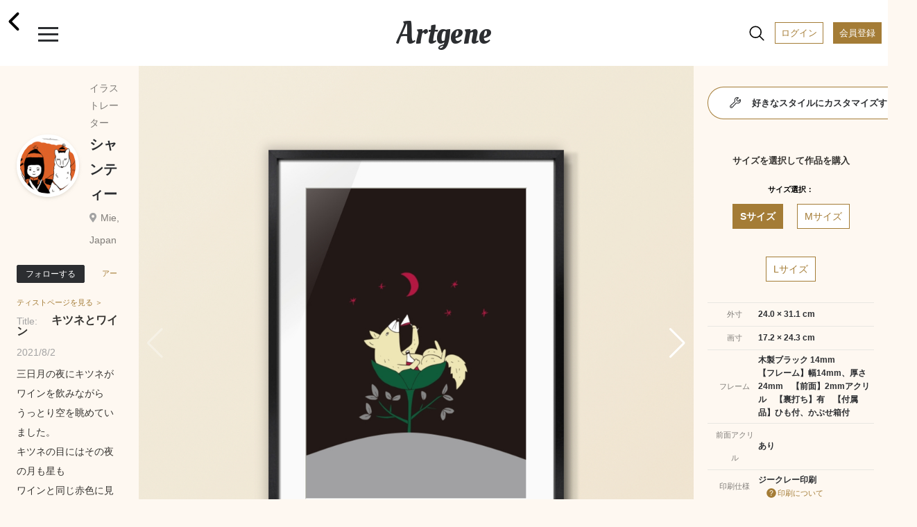

--- FILE ---
content_type: text/html; charset=UTF-8
request_url: https://www.artgene.net/detail.php?WID=13567
body_size: 58551
content:
<!DOCTYPE html>
<html lang="jn">
<head>
<!-- Global site tag (gtag.js) - Google Analytics -->
<script async src="https://www.googletagmanager.com/gtag/js?id=UA-92741651-1"></script>
<script>
    window.dataLayer = window.dataLayer || [];
    function gtag(){dataLayer.push(arguments);}
    gtag('js', new Date());

    gtag('config', 'UA-92741651-1');
    gtag('config', 'AW-353270001');
</script>
<script>
  gtag('event', 'page_view', {
    'send_to': 'AW-353270001',
    'value': 'replace with value',
    'items': [{
      'id': 'replace with value',
      'google_business_vertical': 'retail'
    }]
  });
</script>
<meta charset="UTF-8">
<meta name="viewport" content="width=device-width, initial-scale=1.0">
<meta name="robots" content="index, follow">
<!-- ▼ユニークのページタイトル -->
<title>シャンティー｜キツネとワイン</title>

<meta name="description" content="やることは画像アップだけ。手軽に額装制作から作品販売まで。">
<meta name="keywords" content="アート,額装,アートフレーム,額縁,フォトフレーム,写真額,イラスト,写真プリント,フォトプリント,アート印刷">
<meta name="format-detection" content="telephone=no">
<meta http-equiv="X-UA-Compatible" content="IE=edge"><!--IE対策-->
<!-- ▼アイコン-->
<link rel="apple-touch-icon" type="image/png" href="/images/apple-touch-icon-180x180.png">
<link rel="icon" type="image/png" href="/images/icon-192x192.png">
<!-- ▼Webフォント-->
<link href="https://fonts.googleapis.com/css2?family=Oleo+Script&display=swap" rel="stylesheet">
<link href="https://fonts.googleapis.com/icon?family=Material+Icons" rel="stylesheet">
<link href="https://stackpath.bootstrapcdn.com/font-awesome/4.7.0/css/font-awesome.min.css" rel="stylesheet">
<!-- <script type="module" src="https://unpkg.com/ionicons@5.0.0/dist/ionicons/ionicons.esm.js"></script>
<script nomodule="" src="https://unpkg.com/ionicons@5.0.0/dist/ionicons/ionicons.js"></script> -->
<script type="module" src="https://unpkg.com/ionicons@5.5.2/dist/ionicons/ionicons.esm.js"></script>
<script nomodule src="https://unpkg.com/ionicons@5.5.2/dist/ionicons/ionicons.js"></script>
<!-- ▼CSS -->
<link rel="stylesheet" href="/css/vendors/html5reset-1.6.1.css" />
<link href="/css/style.css?1703659340" rel="stylesheet" type="text/css">
<link rel="stylesheet" href="https://use.fontawesome.com/releases/v5.12.1/css/all.css">
<link rel="stylesheet" href="https://cdnjs.cloudflare.com/ajax/libs/Swiper/5.4.5/css/swiper.min.css">
<!-- ▼JS head -->
<script src="https://ajax.googleapis.com/ajax/libs/jquery/3.3.1/jquery.min.js"></script>
<script src="https://cdnjs.cloudflare.com/ajax/libs/Swiper/5.4.5/js/swiper.min.js"></script>
<script src="/js/main.js"></script>
<script src="/js/func.js?1638432664"></script>
<!-- ▼アフィエイト -->
<script src="https://r.moshimo.com/af/r/maftag.js"></script>


<meta name="twitter:card" content="summary_large_image" />
<meta name="twitter:site" content="@Artgene_jp" />
<meta property="og:type" content="website">
<meta property="og:url" content="https://www.artgene.net/detail.php?WID=13567" />
<meta property="og:title" content="Artgene｜アート額装のソーシャルマーケットプレイス" />
<meta property="og:description" content="シャンティー「キツネとワイン」三日月の夜にキツネがワインを飲みながら<BR>うっとり空を眺めていました。<BR>キツネの目にはその夜の月も星も<BR>ワインと同じ赤色に見えていました。<BR>「月の色も星の色もなんだってわたしが決めて<BR>そのようにするのさ。<BR>それは、そのように見える。<BR>それがなにか？」<BR>深い夜。">
<meta property="og:image" content="https://www.artgene.net/images/work/thumb13567.jpg" />
<meta property="og:site_name" content="Artgene｜アート額装のソーシャルマーケットプレイス">
<link rel="stylesheet" href="https://unpkg.com/swiper/js/swiper.min.js defer">
<style>
.detail__container1 .swiper-container {
	width: 100%;
}

.detail__container1 .swiper-container.slider-thumbnail {
	height: 80px;
	margin-bottom: 10px;
	margin-top: 10px;
}

.detail__container1 .swiper-container.slider-thumbnail .swiper-wrapper .swiper-slide {
	width: 80px;
	height: 100%;
	opacity: .3;
	overflow: hidden;
}

.detail__container1 .swiper-container.slider-thumbnail .swiper-wrapper .swiper-slide.swiper-slide-thumb-active {
	opacity: 1;
}

.detail__container1 .swiper-slide {
	position: relative;
	background: #353330;
}

.detail__container1 .swiper-slide:before {
	content: "";
	display: block;
	padding-top: 100%;
}

.detail__container1 .swiper-slide img {
	position: absolute;
	top: 0;
	width: 100%;
	height: 100%;
	-o-object-fit: contain;
	object-fit: contain;
	-webkit-backface-visibility: hidden;	/* スマホでの画像ギザつきを抑える */
}

.detail__container1 .swiper-slide .img-room {
	display: block;
	position: absolute;
	z-index: 1;
}

.detail__container1 .swiper-slide .img-work {
	display: block;
	position: absolute;
	z-index: 2;
}

.detail__container1 .swiper-slide .img-work.s-work {
	-webkit-filter: drop-shadow(2px 3px 3px rgba(0, 0, 0, 0.3));
    filter: drop-shadow(2px 3px 3px rgba(0, 0, 0, 0.3));
}

.detail__container1 .swiper-slide .img-work.s-work.vertical {
	height: 15.55%;
	/* width: auto; */
	top: 23%;
	/* left: -15%; */
	left: 0;
	right: 0;
	margin: auto;
}

.detail__container1 .swiper-slide .img-work.s-work.horizontal {
	width: 15.55%;
	/* height: auto; */
	top: -15%;
	/* left: 25%; */
	left: 0;
	right: 0;
	margin: auto;
}

.detail__container1 .swiper-slide .img-work.s-work.thumbnail {
	-webkit-filter: drop-shadow(1px 1px 1px rgba(0, 0, 0, 0.3));
    filter: drop-shadow(1px 1px 1px rgba(0, 0, 0, 0.3));
}

.detail__container1 .swiper-slide .img-work.m-work {
	-webkit-filter: drop-shadow(3px 4px 4px rgba(0, 0, 0, 0.3));
    filter: drop-shadow(3px 4px 4px rgba(0, 0, 0, 0.3));
}

.detail__container1 .swiper-slide .img-work.m-work.vertical {
	height: 27.2%;
	/* width: auto; */
	top: 15%;
	/* left: -15%; */
	left: 0;
	right: 0;
	margin: auto;
}

.detail__container1 .swiper-slide .img-work.m-work.horizontal {
	width: 27.2%;
	/* height: auto; */
	top: -18%;
	/* left: 20%; */
	left: 0;
	right: 0;
	margin: auto;
}

.detail__container1 .swiper-slide .img-work.m-work.thumbnail {
	-webkit-filter: drop-shadow(1px 1px 1px rgba(0, 0, 0, 0.3));
    filter: drop-shadow(1px 1px 1px rgba(0, 0, 0, 0.3));
}

.detail__container1 .swiper-slide .img-work.l-work {
	-webkit-filter: drop-shadow(3px 4px 4px rgba(0, 0, 0, 0.3));
    filter: drop-shadow(3px 4px 4px rgba(0, 0, 0, 0.3));
}

.detail__container1 .swiper-slide .img-work.l-work.vertical {
	height: 38.8%;
	/* width: auto; */
	top: 7%;
	/* left: -15%; */
	left: 0;
	right: 0;
	margin: auto;

}
.detail__container1 .swiper-slide .img-work.l-work.horizontal {
	width: 38.8%;
	/* height: auto; */
	top: -18%;
	/* left: 18%; */
	left: 0;
	right: 0;
	margin: auto;
}

.detail__container1 .swiper-slide .img-work.l-work.thumbnail {
	-webkit-filter: drop-shadow(1px 1px 1px rgba(0, 0, 0, 0.3));
    filter: drop-shadow(1px 1px 1px rgba(0, 0, 0, 0.3));
}

.detail__container1 .swiper-slide p.size-information {
	position: absolute;
	/* top: 25%; */
	/* left: 68%; */
	bottom: 3%;
	right: 3%;
	z-index: 3;
	font-size: 13px;
	line-height: 170%;
	/* color: rgba(48, 46, 46, 0.8); */
	color: white;
	font-weight: 700;
}
</style>

<script>
// var framesize = 'M';
var framesize = 'S';
function fncClick(size) {
	if (size == 'S') {
		framesize = 'S';
		document.getElementById('msize').style.display = 'none';
		document.getElementById('lsize').style.display = 'none';
		document.getElementById('ssize').style.display = 'block';
		document.getElementById('mimage').style.display = 'none';
		document.getElementById('limage').style.display = 'none';
		document.getElementById('simage').style.display = 'block';
		document.getElementById('mprice').style.display = 'none';
		document.getElementById('lprice').style.display = 'none';
		document.getElementById('sprice').style.display = 'block';
	} else if (size == 'M') {
		framesize = 'M';
		document.getElementById('ssize').style.display = 'none';
		document.getElementById('lsize').style.display = 'none';
		document.getElementById('msize').style.display = 'block';
		document.getElementById('simage').style.display = 'none';
		document.getElementById('limage').style.display = 'none';
		document.getElementById('mimage').style.display = 'block';
		document.getElementById('sprice').style.display = 'none';
		document.getElementById('lprice').style.display = 'none';
		document.getElementById('mprice').style.display = 'block';
	} else if (size == 'L') {
		framesize = 'L';
		document.getElementById('ssize').style.display = 'none';
		document.getElementById('msize').style.display = 'none';
		document.getElementById('lsize').style.display = 'block';
		document.getElementById('simage').style.display = 'none';
		document.getElementById('mimage').style.display = 'none';
		document.getElementById('limage').style.display = 'block';
		document.getElementById('sprice').style.display = 'none';
		document.getElementById('mprice').style.display = 'none';
		document.getElementById('lprice').style.display = 'block';
	}
}

function fncComment() {
	location.href='login1.php?msg=e1';
	return false;
}

function fncCart() {
	location.href='login1.php?msg=e1';
}

function fncFavorite() {
	location.href='login1.php?msg=e1';
}

function fncRetweet() {
	location.href='login1.php?msg=e1';
}

function fncFollow() {
	location.href='login1.php?msg=e1';
}

$(document).ready(function() {
	$(".heartbutton").click(function() {
		$(this).toggleClass("clicked");
	});

	$(".repeatbutton").click(function() {
		$(this).toggleClass("clicked");
	});
});
</script>
</head>
<!-- <body oncontextmenu="return false;"> -->
<body>
<!-- ヘッダー -->
<div class="header">
	<span><a href="/index.php"><h1 class="header__logo">Artgene</h1></a></span>
	<span class="header__back"><a href="javascript:;" onclick="javascript:history.back();"><ion-icon name="chevron-back-outline"></ion-icon></a></span>
	<div class="header__inner">
		<div id="nav-drawer">
			<input id="drawer-checkbox" type="checkbox">
			<label id="drawer-icon" for="drawer-checkbox"><span></span></label>
			<label id="drawer-close" for="drawer-checkbox"></label>
			<div id="drawer-content">
				<nav class="drawer-nav">
					<div class="icon-close"></div>
					<p class="drawer-nav__point-topic">今なら会員登録で1000ポイント!</p>
					<a href="/login1.php"><p class="drawer-nav__beforelogin">ログイン</P></a>
					<a href="/signup1.php"><p class="drawer-nav__signup">会員登録</P></a>
					<label id="drawer-icon-close" for="drawer-checkbox"><span class="material-icons">clear</span></label>
					<p class="drawer-nav__menu_title">View</P>
					<ul class="drawer-nav__menu view">
						<li class="drawer-nav__menu-1"><a href="/index.php"><ion-icon name="home-outline"></ion-icon>ホーム</a></li>
						<!-- <li class="drawer-nav__menu-1"><a href="/timeline.php"><ion-icon name="sparkles-outline"></ion-icon>タイムライン</a><span class="caution">NEW!</span></li> -->
						<li class="drawer-nav__menu-1"><a href="/spotlight.php"><ion-icon name="bulb-outline"></ion-icon>スポットライト</a></li>
						<li class="drawer-nav__menu-1"><a href="/feature.php"><ion-icon name="file-tray-stacked-outline"></ion-icon>特集一覧</a></li>
						<!-- <li class="drawer-nav__menu-1"><a href="/search1.php"><ion-icon name="albums-outline"></ion-icon>作品一覧</a></li>
						<li class="drawer-nav__menu-1"><a href="/search2.php"><ion-icon name="people-outline"></ion-icon>作家一覧</a></li> -->
						<li class="drawer-nav__menu-1"><a href="/notice.php"><ion-icon name="notifications-outline"></ion-icon>お知らせ</a></li>
						<li class="drawer-nav__menu-1"><a href="/favorite.php"><ion-icon name="heart-outline"></ion-icon>お気に入り作品</a></li>
						<li class="drawer-nav__menu-1"><a href="/cart1.php"><ion-icon name="cart-outline"></ion-icon>カート</a></li>
					</ul>
					<p class="drawer-nav__menu_title">Create</P>
					<ul class="drawer-nav__menu create">
						<li class="drawer-nav__menu-1"><a href="/create1.php"><ion-icon name="add-outline"></ion-icon>つくる</a></li>
					</ul>
					<div class="drawer-nav__2nd-menu_sub">
						<p><a href="/products-info.php"><ion-icon name="construct-outline"></ion-icon>製作・加工について</a></P></br>
						<p><a href="/up-image-size.php"><ion-icon name="crop-outline"></ion-icon>サイズについて</a></P></br>
						<!-- <p><a href="https://www.instagram.com/artgene_official/" target="blank"><ion-icon name="logo-instagram"></ion-icon>仕上がりを見る ></a></P> -->
						<p><a href="https://www.youtube.com/channel/UCSB9313FGUmAXeWB5aDNikw" target="blank"><ion-icon name="logo-youtube"></ion-icon>仕上がりを見る ></a></P>
					</div>
					<p class="drawer-nav__menu_title">Services & Campaign</P>
					<ul class="drawer-nav__menu services">
						<!-- <li class="drawer-nav__menu-1"><a href="/campaign.php"><ion-icon name="star-outline"></ion-icon>キャンペーン情報</a><span class="caution">今だけ！</span></li> -->
						<!-- <li class="drawer-nav__menu-1"><a href="/campaign3.php"><ion-icon name="star-outline"></ion-icon>キャンペーン情報</a></li> -->
						<li class="drawer-nav__menu-1"><a href="/app-info.php"><ion-icon name="phone-portrait-outline"></ion-icon>iOS / Android アプリ</a><span class="caution">NEW!</span></li>
						<li class="drawer-nav__menu-1"><a href="/corporate.php"><ion-icon name="business-outline"></ion-icon>法人向けサービス</a></li>
					</ul>
					<p class="drawer-nav__menu_title">How To</P>
					<ul class="drawer-nav__menu others">
						<li class="drawer-nav__menu-1"><a href="/faq.php"><ion-icon name="rocket-outline"></ion-icon>利用ガイド</a></li>
						<li class="drawer-nav__menu-1"><a href="/seller.php"><ion-icon name="flower-outline"></ion-icon>作品を出品するには</a></li>
						<li class="drawer-nav__menu-1"><a href="/guidelines.php"><ion-icon name="clipboard-outline"></ion-icon></ion-icon>出品ガイドライン</a></li>
					</ul>
					<div class="drawer-nav__sns-icon">
						<a href="https://twitter.com/Artgene_jp" target="blank"><ion-icon name="logo-twitter"></ion-icon></a>
						<a href="https://www.instagram.com/artgene_official/" target="blank"><ion-icon name="logo-instagram"></ion-icon></a>
						<a href="https://note.com/artgene_official" target="blank"><img src="/images/sns_icon/note_logo.svg" width=22 height=22></a>
						<a href="https://facebook.com/Artgene-109357760948776/" target="blank"><ion-icon name="logo-facebook"></ion-icon></a>
						<!-- <a href="https://www.pinterest.jp/artgene_official/" target="blank"><ion-icon name="logo-pinterest"></ion-icon></a> -->
					</div>
					<p><a href="https://www.youtube.com/channel/UCSB9313FGUmAXeWB5aDNikw" target="blank"><img src="/images/sns_icon/youtube_w200.svg" width=100></a></P>
					<div class="drawer-nav__2nd-menu">
						<p><a href="/news.php">ニュース</a></p>
						<p><a href="/contact1x.php">お問い合わせ</a></P>
						<p><a href="/terms.php">利用規約</a></P>
						<p><a href="/privacy.php">プライバシーポリシー</a></P>
						<p><a href="/tokutei.php">特定商取引法に基づく表示</a></P>
						<p><a href="/logout.php">ログアウト</a></P>
					</div>
					<label id="drawer-icon-close" for="drawer-checkbox"><span class="material-icons">clear</span></label>
				</nav>    
			</div>
		</div>

		<div id="nav-drawer2">
			<input id="drawer-checkbox2" type="checkbox">
			<a><label id="drawer-icon2" for="drawer-checkbox2"><ion-icon name="search-outline" class="material-icons lg"></ion-icon><span class="tooltip">検索</span></label></a>
			<label id="drawer-close2" for="drawer-checkbox2"></label>
			<a href="/login1.php"><span class="header__login">ログイン</span></a>
			<a href="/signup1.php"><span class="header__registration">会員登録</span></a>
			<div id="drawer-content2">
				<nav class="drawer-nav2">
					<a href="/search1.php"><p class="drawer-nav2__allworks">作品一覧</P></a>
					<a href="/search2.php"><p class="drawer-nav2__allartists">作家一覧</P></a>
					<label id="drawer-icon-close2" for="drawer-checkbox2"><span class="material-icons white">clear</span></label>
					<div class="drawer-nav2__select-container">
						<ul>
							<li>
								<input type="radio" id="work-search" name="searchtype" value="1" checked="checked">
								<label for="work-search">作品を探す</label>
								<div class="check"></div>
							</li>
							<li>
								<input type="radio" id="artist-search" name="searchtype" value="2">
								<label for="artist-search">作家を探す</label>
								<div class="check"><div class="inside"></div></div>
							</li>
						</ul>
					</div>
					<p class="drawer-nav2__menu">キーワード</P>
					<form method="post" name="sidesearchform" action="" class="search_container2" onsubmit="return fncSideSearch(0)">
							<input type="text" id="keyword" name="keyword" value="" placeholder="キーワード検索" />
							<input type="submit" value="&#xf002;" class="fas" />
							<input type="button" value="&#xf00d;" class="fas" onclick="fncClear()"/>
					</form>
					<p class="drawer-nav2__menu">カテゴリー</P>
					<ul class="drawer-nav2__category">
						<li><a href="javascript:;" onclick="fncSideSearch(11)"><p class="drawer-nav2__genre">現代アート</p></a></li>
						<li><a href="javascript:;" onclick="fncSideSearch(1)"><p class="drawer-nav2__genre">写真</p></a></li>
						<li><a href="javascript:;" onclick="fncSideSearch(2)"><p class="drawer-nav2__genre">イラスト</p></a></li>
						<li><a href="javascript:;" onclick="fncSideSearch(3)"><p class="drawer-nav2__genre">油絵</p></a></li>
						<li><a href="javascript:;" onclick="fncSideSearch(4)"><p class="drawer-nav2__genre">日本画</p></a></li>
						<li><a href="javascript:;" onclick="fncSideSearch(6)"><p class="drawer-nav2__genre">水彩画</p></a></li>
						<li><a href="javascript:;" onclick="fncSideSearch(12)"><p class="drawer-nav2__genre">版画</p></a></li>
						<li><a href="javascript:;" onclick="fncSideSearch(13)"><p class="drawer-nav2__genre">アクリル画</p></a></li>
						<li><a href="javascript:;" onclick="fncSideSearch(14)"><p class="drawer-nav2__genre">素描</p></a></li>
						<li><a href="javascript:;" onclick="fncSideSearch(15)"><p class="drawer-nav2__genre">墨絵</p></a></li>
						<li><a href="javascript:;" onclick="fncSideSearch(17)"><p class="drawer-nav2__genre">ペン画</p></a></li>
						<li><a href="javascript:;" onclick="fncSideSearch(18)"><p class="drawer-nav2__genre">クレヨン画</p></a></li>
						<li><a href="javascript:;" onclick="fncSideSearch(19)"><p class="drawer-nav2__genre">スプレーアート</p></a></li>
						<li><a href="javascript:;" onclick="fncSideSearch(20)"><p class="drawer-nav2__genre">切り絵</p></a></li>
						<li><a href="javascript:;" onclick="fncSideSearch(21)"><p class="drawer-nav2__genre">貼り絵</p></a></li>
						<li><a href="javascript:;" onclick="fncSideSearch(22)"><p class="drawer-nav2__genre">コラージュ</p></a></li>
						<li><a href="javascript:;" onclick="fncSideSearch(24)"><p class="drawer-nav2__genre">ピクセルアート</p></a></li>
						<li><a href="javascript:;" onclick="fncSideSearch(25)"><p class="drawer-nav2__genre">点描画</p></a></li>
						<li><a href="javascript:;" onclick="fncSideSearch(26)"><p class="drawer-nav2__genre">えんぴつ画</p></a></li>
						<li><a href="javascript:;" onclick="fncSideSearch(27)"><p class="drawer-nav2__genre">パステル画</p></a></li>
						<li><a href="javascript:;" onclick="fncSideSearch(28)"><p class="drawer-nav2__genre">グラフィティ</p></a></li>
						<li><a href="javascript:;" onclick="fncSideSearch(29)"><p class="drawer-nav2__genre">グラフィックデザイン</p></a></li>
						<li><a href="javascript:;" onclick="fncSideSearch(8)"><p class="drawer-nav2__genre">3D CG</p></a></li>
						<li><a href="javascript:;" onclick="fncSideSearch(23)"><p class="drawer-nav2__genre">ミクストメディア</p></a></li>
						<li><a href="javascript:;" onclick="fncSideSearch(30)"><p class="drawer-nav2__genre">書道</p></a></li>
						<li><a href="javascript:;" onclick="fncSideSearch(31)"><p class="drawer-nav2__genre">カリグラフィ</p></a></li>
						<li><a href="javascript:;" onclick="fncSideSearch(32)"><p class="drawer-nav2__genre">タイポグラフィ</p></a></li>
						<li><a href="javascript:;" onclick="fncSideSearch(33)"><p class="drawer-nav2__genre">その他</p></a></li>
					</ul>
					<label id="drawer-icon-close2" for="drawer-checkbox2"><span class="material-icons white">clear</span></label>
				</nav>
			</div>
		</div>

	</div>
</div>
<div class="top-space"></div>
<section class="detail">


<div class="detail__pcwrapper">
<div class="detail__pcwrapper_content1">


	<div class="detail__container1">
			<div class="swiper-container slider">
				<div class="swiper-wrapper">
					<div class="swiper-slide">
						<img src="images/work/thumb13567.jpg">
					</div>
					<div class="swiper-slide">
						<img src="images/work/original13567.jpg" style="pointer-events: none;">
					</div>
					<!--インテリア合成メイン　ここから-->
					<div class="swiper-slide">
						<img src="images/size/ssize13567.png" class="img-work s-work vertical">
						<img src="images/room2.jpg" class="img-room">
						<p class="size-information">サイズ：S</br>24.0 × 31.1 cm</p>
					</div>
					<div class="swiper-slide">
						<img src="images/size/msize13567.png" class="img-work m-work vertical">
						<img src="images/room2.jpg" class="img-room">
						<p class="size-information">サイズ：M</br>41.5 × 54.4 cm</p>
					</div>
					<div class="swiper-slide">
						<img src="images/size/lsize13567.png" class="img-work l-work vertical">
						<img src="images/room2.jpg" class="img-room">
						<p class="size-information">サイズ：L</br>58.9 × 77.6 cm</p>
					</div>

<div class="swiper-slide">
						<img src="images/size/ssize13567.png" class="img-work s-work vertical">
						<img src="images/room4.jpg" class="img-room">
						<p class="size-information">サイズ：S</br>24.0 × 31.1 cm</p>
					</div>
					<div class="swiper-slide">
						<img src="images/size/msize13567.png" class="img-work m-work vertical">
						<img src="images/room4.jpg" class="img-room">
						<p class="size-information">サイズ：M</br>41.5 × 54.4 cm</p>
					</div>
					<div class="swiper-slide">
						<img src="images/size/lsize13567.png" class="img-work l-work vertical">
						<img src="images/room4.jpg" class="img-room">
						<p class="size-information">サイズ：L</br>58.9 × 77.6 cm</p>
					</div>

<div class="swiper-slide">
						<img src="images/size/ssize13567.png" class="img-work s-work vertical">
						<img src="images/bed1.jpg" class="img-room">
						<p class="size-information">サイズ：S</br>24.0 × 31.1 cm</p>
					</div>
					<div class="swiper-slide">
						<img src="images/size/msize13567.png" class="img-work m-work vertical">
						<img src="images/bed1.jpg" class="img-room">
						<p class="size-information">サイズ：M</br>41.5 × 54.4 cm</p>
					</div>
					<div class="swiper-slide">
						<img src="images/size/lsize13567.png" class="img-work l-work vertical">
						<img src="images/bed1.jpg" class="img-room">
						<p class="size-information">サイズ：L</br>58.9 × 77.6 cm</p>
					</div>

					<!--インテリア合成メイン　ここまで-->
				</div>
				<div class="swiper-button-prev swiper-button-white"></div>
				<div class="swiper-button-next swiper-button-white"></div>
			</div>
			<div class="swiper-container slider-thumbnail">
				<div class="swiper-wrapper">
					<div class="swiper-slide">
						<img src="images/work/thumb13567.jpg">
					</div>
					<div class="swiper-slide">
						<img src="images/work/original13567.jpg">
					</div>
					<!--インテリア合成サムネイル　ここから-->
					<div class="swiper-slide">
						<img src="images/size/ssize13567.png" class="img-work s-work vertical thumbnail">
						<img src="images/room2.jpg" class="img-room">
					</div>
					<div class="swiper-slide">
						<img src="images/size/msize13567.png" class="img-work m-work vertical thumbnail">
						<img src="images/room2.jpg" class="img-room">
					</div>
					<div class="swiper-slide">
						<img src="images/size/lsize13567.png" class="img-work l-work vertical thumbnail">
						<img src="images/room2.jpg" class="img-room">
					</div>

<div class="swiper-slide">
						<img src="images/size/ssize13567.png" class="img-work s-work vertical thumbnail">
						<img src="images/room4.jpg" class="img-room">
					</div>
					<div class="swiper-slide">
						<img src="images/size/msize13567.png" class="img-work m-work vertical thumbnail">
						<img src="images/room4.jpg" class="img-room">
					</div>
					<div class="swiper-slide">
						<img src="images/size/lsize13567.png" class="img-work l-work vertical thumbnail">
						<img src="images/room4.jpg" class="img-room">
					</div>

<div class="swiper-slide">
						<img src="images/size/ssize13567.png" class="img-work s-work vertical thumbnail">
						<img src="images/bed1.jpg" class="img-room">
					</div>
					<div class="swiper-slide">
						<img src="images/size/msize13567.png" class="img-work m-work vertical thumbnail">
						<img src="images/bed1.jpg" class="img-room">
					</div>
					<div class="swiper-slide">
						<img src="images/size/lsize13567.png" class="img-work l-work vertical thumbnail">
						<img src="images/bed1.jpg" class="img-room">
					</div>
					<!--インテリア合成サムネイル　ここまで-->
				</div>
			</div>
		<a href="javascript:;" onclick="fncFavorite()"><span class="heartbutton"><ion-icon name="heart"></ion-icon></span></a><span class="heartbutton__count" id="fcount">7</span>
		<a href="javascript:;" onclick="fncRetweet()"><span class="repeatbutton"><ion-icon name="repeat-outline"></ion-icon></span></a><span class="repeatbutton__count" id="rcount">2</span>
		<a class="modal-syncer button-link" data-target="modal-content-00"><span class="share"><ion-icon name="share-outline"></ion-icon></span></a>
		<a class="modal-syncer button-link" data-target="modal-content-01"><span class="flag"><ion-icon name="flag-outline"></ion-icon></span></a>
		<!-- モーダル　00　シェアボタン [開始] -->
		<div id="modal-content-00" class="modal-content">
			<h3>このページをシェア</h3>
			<div class="flex">
				<a href="https://line.me/R/msg/text/?%E3%82%AD%E3%83%84%E3%83%8D%E3%81%A8%E3%83%AF%E3%82%A4%E3%83%B3 https%3A%2F%2Fwww.artgene.net%2Fdetail.php%3FWID%3D13567" target="_blank"><img src="/images/sns_icon/LINE_APP.png"></a>
				<a href="https://twitter.com/intent/tweet?url=https%3A%2F%2Fwww.artgene.net%2Fdetail.php%3FWID%3D13567&text=%E3%82%AD%E3%83%84%E3%83%8D%E3%81%A8%E3%83%AF%E3%82%A4%E3%83%B3" target="_blank"><img src="/images/sns_icon/Twitter_Social_Icon_Circle_Color.png"></a>
				<!--<a href="https://www.instagram.com/" target="_blank"><img src="/images/sns_icon/IG_Glyph_Fill.png"></a>-->
				<a href="https://www.facebook.com/sharer/sharer.php?u=https%3A%2F%2Fwww.artgene.net%2Fdetail.php%3FWID%3D13567" target="_blank"><img src="/images/sns_icon/f_logo_RGB-Hex-Blue_512.png"></a>
				<a data-pin-do="buttonBookmark" data-pin-tall="true" data-pin-round="true" href="https://www.pinterest.com/pin/create/button/"><img src = "https://assets.pinterest.com/images/pidgets/pinit_fg_en_round_red_32.png" /></a>
			</div>
			<p><a href="#" id="modal-close" class="button-link">閉じる</a></p>
		</div>
		<!-- モーダル　00 [終了] -->

			<!-- モーダル　01 不適切作品　[開始] -->
			<div id="modal-content-01" class="modal-content">
				<h3>不適切な作品として報告しますか？</h3>
				<p>不適切として報告された作品は、Artgeneのスタッフがガイドラインに違反していないかどうかを判断します。深刻な違反の場合や違反が繰り返された場合は、アカウントが停止されることがあります。</p>
				<div>
					<a href="/contact1x.php?type=9" id="modal-close" class="button-link send">報告する</a></p>
					<a href="#" id="modal-close" class="button-link">閉じる</a></p>
				</div>
			</div>
			<!-- モーダル　01 [終了] -->
	</div>
</div>
<div class="detail__pcwrapper_content2">
	<div class="detail__container2">
		<div class="flex-row">
				<a href="mypage.php?MID=4978"><div class="usericon owner" style="background-image: url(images/member/myimagep4978_154322.jpg)"></div></a>
				<div class="flex-column">
				<p class="usertitle">イラストレーター</p>
				<p class="username"><a href="mypage.php?MID=4978">シャンティー</a></p>
				<p class="userplace">Mie, Japan</p>
			</div>
		</div>
			<a href="javascript:;" onclick="fncFollow()"><button class="btn-flat-filled" data-text-default="フォローする" data-text-clicked="フォロー中">フォローする</button></a><a href="mypage.php?MID=4978"><span class="artistpage">アーティストページを見る ＞</span></a>
			<p class="worktitle"><span>Title:</span>キツネとワイン</p>
		<p class="update">2021/8/2</p>
		<p class="workdescription">三日月の夜にキツネがワインを飲みながら<BR>うっとり空を眺めていました。<BR>キツネの目にはその夜の月も星も<BR>ワインと同じ赤色に見えていました。<BR>「月の色も星の色もなんだってわたしが決めて<BR>そのようにするのさ。<BR>それは、そのように見える。<BR>それがなにか？」<BR>深い夜。</p>
		<div class="hashtag">
<a href="search.php?keyword=キャラクター"><span>#キャラクター</span></a>
<a href="search.php?keyword=漫画"><span>#漫画</span></a>
<a href="search.php?keyword=ポスター"><span>#ポスター</span></a>
<a href="search.php?keyword=絵本・挿絵"><span>#絵本・挿絵</span></a>
<a href="search.php?keyword=動物"><span>#動物</span></a>
<a href="search.php?keyword=ポップ"><span>#ポップ</span></a>
<a href="search.php?keyword=ファンタジー"><span>#ファンタジー</span></a>
<a href="search.php?keyword=楽しい"><span>#楽しい</span></a>
<a href="search.php?keyword=可愛い"><span>#可愛い</span></a>
<a href="search.php?keyword=@玄関"><span>#@玄関</span></a>
<a href="search.php?keyword=@ダイニング"><span>#@ダイニング</span></a>
<a href="search.php?keyword=@リビング"><span>#@リビング</span></a>
<a href="search.php?keyword=@トイレ"><span>#@トイレ</span></a>
<a href="search.php?keyword=@バスルーム"><span>#@バスルーム</span></a>
<a href="search.php?keyword=@こども部屋"><span>#@こども部屋</span></a>
<a href="search.php?keyword=@寝室"><span>#@寝室</span></a>
<a href="search.php?keyword=@洋室"><span>#@洋室</span></a>
<a href="search.php?keyword=@廊下"><span>#@廊下</span></a>
<a href="search.php?keyword=@階段"><span>#@階段</span></a>
<a href="search.php?keyword=@客間"><span>#@客間</span></a>
<a href="search.php?keyword=@オフィス"><span>#@オフィス</span></a>
<a href="search.php?keyword=@別荘"><span>#@別荘</span></a>
<a href="search.php?keyword=@カフェ"><span>#@カフェ</span></a>
<a href="search.php?keyword=@パン屋"><span>#@パン屋</span></a>
<a href="search.php?keyword=@スイーツ"><span>#@スイーツ</span></a>
		</div>

	</div>

</div>
<div class="detail__pcwrapper_content3">

				<a href="customize1.php?WID=13567"><div class="btn-flat-gradient"><div class="btn-flat-gradient_inner"><span><ion-icon name="build-outline"></ion-icon>好きなスタイルにカスタマイズする</span></div></div></a>
		<div class="detail__container3">
		<p class="section-title">サイズを選択して作品を購入</p>
		<p class="item-name">サイズ選択：</p>
		<div class="tab-wrap">
			<input id="work-size-S" type="radio" name="work-size" class="work-size-button" onclick="fncClick('S');" checked="checked" /><label class="size-label work-size-select" for="work-size-S">Sサイズ</label>
			<input id="work-size-M" type="radio" name="work-size" class="work-size-button" onclick="fncClick('M');" /><label class="size-label work-size-select" for="work-size-M">Mサイズ</label>
			<input id="work-size-L" type="radio" name="work-size" class="work-size-button" onclick="fncClick('L');" /><label class="size-label work-size-select" for="work-size-L">Lサイズ</label>
			<table>
				<tr>
				<th>外寸</th>
				<td><span id="ssize">24.0 × 31.1 cm</span><span id="msize" style="display:none">41.5 × 54.4 cm</span><span id="lsize" style="display:none">58.9 × 77.6 cm</span></td>
				</tr>
				<tr>
				<th>画寸</th>
				<td><span id="simage">17.2 × 24.3 cm</span><span id="mimage" style="display:none">30.9 × 43.6 cm</span><span id="limage" style="display:none">44.5 × 62.8 cm</span></td>
				</tr>
				<tr>
				<th>フレーム</th>
				<td>木製ブラック 14mm<br />【フレーム】幅14mm、厚さ24mm　【前面】2mmアクリル　【裏打ち】有　【付属品】ひも付、かぶせ箱付</td>
				</tr>
				<tr>
				<th>前面アクリル</th>
				<td>あり</td>
				</tr>
				</tr>
				<th>印刷仕様</th>
				<td>ジークレー印刷<span class="question"><a href="/faq.php#faq-create-giclee"><ion-icon name="help-circle" style="font-size:18px; margin-left: 5px; vertical-align: -26%;" ></ion-icon>印刷について<a></span></td>
				</tr>
				<tr>
				<th>出力用紙</th>
				<td>プレミアムマット紙<span class="question"><a href="/faq.php#faq-create-papper"><ion-icon name="help-circle" style="font-size:18px; margin-left: 5px; vertical-align: -26%;" ></ion-icon>用紙について<a></span></td>
				</tr>
				<tr>
				<th>マット</th>
				<td>白　2mm</td>
				</tr>
				<tr>
				<tr>
				<th>エディション</th>
				<td>オープンエディション<span class="question"><a href="/faq.php#faq-shopping-edition"><ion-icon name="help-circle" style="font-size:18px; margin-left: 5px; vertical-align: -26%;" ></ion-icon>エディションとは？<a></span></td>
				</tr>
				<tr>
				<th>金額（税込）</th>
				<!-- <td class="strongly1"><p id="sprice" style="display:none">¥15,026</p><p id="mprice">¥22,549</p><p id="lprice" style="display:none">¥32,955</p></td> -->
				<td class="strongly1"><p id="sprice">¥15,026</p><p id="mprice" style="display:none">¥22,549</p><p id="lprice" style="display:none">¥32,955</p></td>
				</tr>
			</table>
		</div>
		<div class="detail__container3_note">

		<p class="your-point"><a href="/login1.php"><span class="title">あなたの保有ポイント：ログインすると表示されます</span></a></p>

		<p><span class="material-icons sm ">event_available</span>お届け予定日：2月4日～2月9日</p>
		<p><span class="material-icons sm ">local_shipping</span>合計金額2万円（税込）以上で送料無料</p>
		</div>
		<div class="detail__container3_button">
		<input type="button" onclick="fncCart()" id="submit" class="btn-flat-large" value="カートに入れる" />

<!-- カスタマイズ移動 -->

		</div>
	</div>

<!-- detail__pcwrapper_content3 -->
</div>
<!-- detail__pcwrapper -->
</div>


		<!-- コメントここから -->

		<div class="detail__container4">
		<div class="flex-row">
			<a href="mypage.php?MID=4978"><div class="usericon login-user" style="background-image: url(images/icon/user-icon.png)"></div></a>
			<div class="flex-column">
				<form name="commentform" method="post" action="comment.php" onsubmit="return fncComment()">
				<!-- <textarea id="comment" name="comment" rows="5" cols="200" placeholder="good：）"></textarea><br> -->
				<textarea id="comment" name="comment" rows="5" cols="200" placeholder="*作品へのコメントを書く"></textarea><br>
				<input type="submit" value="送信">
				<input type="reset" value="リセット">
				</form>
			</div>
		</div>
		<div class="comment-others-wrapper">

			<!-- モーダル　02 不適切コメント [開始] -->
			<div id="modal-content-02" class="modal-content">
				<h3>不適切なコメント、またはスパムとして報告しますか？</h5>
				<p>不適切なコメント、またはスパムとして報告されたコメントArtgeneスタッフが削除する場合がございます。</p>
				<a id="modal-close" class="button-link send">報告する</a></p>
				<a id="modal-close" class="button-link">閉じる</a></p>
			</div>
			<!-- モーダル　02 [終了] -->
			<div id="newblock" style="display:none;">
				<div class="comment-others">
					<div class="flex-row">
						<a href="mypage.php?MID=4978"><div class="usericon author" style="background-image: url(images/icon/user-icon.png)"></div></a>
						<div class="flex-column">
							<p class="username author"><a href="javascript:;"></a><span class="comment-time">1時間以内</span><a class="modal-syncer button-link" data-target="modal-content-02"><ion-icon name="flag-outline"></ion-icon></a></p>
							<p class="usercomment"><span id="newcomment"></span></p>
						</div>
					</div>
				</div>
			</div>
		</div>
	</div>

	<!-- コメントここまで -->

	<div class="detail__container5">
		<p>出品者の他の作品</p>
		<div class="detail__container5_wrapper">
<a href="detail.php?WID=13578"><div class="detail__container5_image lozad" data-background-image="/images/work/thumb13578.jpg" style="background-image: url();"></div></a>
<a href="detail.php?WID=13580"><div class="detail__container5_image lozad" data-background-image="/images/work/thumb13580.jpg" style="background-image: url();"></div></a>
<a href="detail.php?WID=15270"><div class="detail__container5_image lozad" data-background-image="/images/work/thumb15270.jpg" style="background-image: url();"></div></a>
<a href="detail.php?WID=15268"><div class="detail__container5_image lozad" data-background-image="/images/work/thumb15268.jpg" style="background-image: url();"></div></a>
<a href="detail.php?WID=13563"><div class="detail__container5_image lozad" data-background-image="/images/work/thumb13563.jpg" style="background-image: url();"></div></a>
<a href="detail.php?WID=13577"><div class="detail__container5_image lozad" data-background-image="/images/work/thumb13577.jpg" style="background-image: url();"></div></a>
<a href="detail.php?WID=13576"><div class="detail__container5_image lozad" data-background-image="/images/work/thumb13576.jpg" style="background-image: url();"></div></a>
<a href="detail.php?WID=13575"><div class="detail__container5_image lozad" data-background-image="/images/work/thumb13575.jpg" style="background-image: url();"></div></a>
<a href="detail.php?WID=13573"><div class="detail__container5_image lozad" data-background-image="/images/work/thumb13573.jpg" style="background-image: url();"></div></a>
<a href="detail.php?WID=13572"><div class="detail__container5_image lozad" data-background-image="/images/work/thumb13572.jpg" style="background-image: url();"></div></a>
<a href="detail.php?WID=13571"><div class="detail__container5_image lozad" data-background-image="/images/work/thumb13571.jpg" style="background-image: url();"></div></a>
<a href="detail.php?WID=13570"><div class="detail__container5_image lozad" data-background-image="/images/work/thumb13570.jpg" style="background-image: url();"></div></a>
<a href="detail.php?WID=13569"><div class="detail__container5_image lozad" data-background-image="/images/work/thumb13569.jpg" style="background-image: url();"></div></a>
<a href="detail.php?WID=13568"><div class="detail__container5_image lozad" data-background-image="/images/work/thumb13568.jpg" style="background-image: url();"></div></a>
<a href="detail.php?WID=13566"><div class="detail__container5_image lozad" data-background-image="/images/work/thumb13566.jpg" style="background-image: url();"></div></a>
<a href="detail.php?WID=13565"><div class="detail__container5_image lozad" data-background-image="/images/work/thumb13565.jpg" style="background-image: url();"></div></a>
<a href="detail.php?WID=13564"><div class="detail__container5_image lozad" data-background-image="/images/work/thumb13564.jpg" style="background-image: url();"></div></a>
<a href="detail.php?WID=13561"><div class="detail__container5_image lozad" data-background-image="/images/work/thumb13561.jpg" style="background-image: url();"></div></a>
<a href="detail.php?WID=13560"><div class="detail__container5_image lozad" data-background-image="/images/work/thumb13560.jpg" style="background-image: url();"></div></a>
<a href="detail.php?WID=13559"><div class="detail__container5_image lozad" data-background-image="/images/work/thumb13559.jpg" style="background-image: url();"></div></a>
<a href="detail.php?WID=13557"><div class="detail__container5_image lozad" data-background-image="/images/work/thumb13557.jpg" style="background-image: url();"></div></a>
<a href="detail.php?WID=13556"><div class="detail__container5_image lozad" data-background-image="/images/work/thumb13556.jpg" style="background-image: url();"></div></a>
<a href="detail.php?WID=13555"><div class="detail__container5_image lozad" data-background-image="/images/work/thumb13555.jpg" style="background-image: url();"></div></a>
<a href="detail.php?WID=13554"><div class="detail__container5_image lozad" data-background-image="/images/work/thumb13554.jpg" style="background-image: url();"></div></a>
<a href="detail.php?WID=13553"><div class="detail__container5_image lozad" data-background-image="/images/work/thumb13553.jpg" style="background-image: url();"></div></a>
<a href="detail.php?WID=13552"><div class="detail__container5_image lozad" data-background-image="/images/work/thumb13552.jpg" style="background-image: url();"></div></a>
<a href="detail.php?WID=13551"><div class="detail__container5_image lozad" data-background-image="/images/work/thumb13551.jpg" style="background-image: url();"></div></a>
<a href="detail.php?WID=13550"><div class="detail__container5_image lozad" data-background-image="/images/work/thumb13550.jpg" style="background-image: url();"></div></a>
<a href="detail.php?WID=13549"><div class="detail__container5_image lozad" data-background-image="/images/work/thumb13549.jpg" style="background-image: url();"></div></a>
<a href="detail.php?WID=13548"><div class="detail__container5_image lozad" data-background-image="/images/work/thumb13548.jpg" style="background-image: url();"></div></a>
<a href="detail.php?WID=13547"><div class="detail__container5_image lozad" data-background-image="/images/work/thumb13547.jpg" style="background-image: url();"></div></a>
<a href="detail.php?WID=13545"><div class="detail__container5_image lozad" data-background-image="/images/work/thumb13545.jpg" style="background-image: url();"></div></a>
<a href="detail.php?WID=13544"><div class="detail__container5_image lozad" data-background-image="/images/work/thumb13544.jpg" style="background-image: url();"></div></a>
<a href="detail.php?WID=13542"><div class="detail__container5_image lozad" data-background-image="/images/work/thumb13542.jpg" style="background-image: url();"></div></a>
<a href="detail.php?WID=13541"><div class="detail__container5_image lozad" data-background-image="/images/work/thumb13541.jpg" style="background-image: url();"></div></a>
<a href="detail.php?WID=13540"><div class="detail__container5_image lozad" data-background-image="/images/work/thumb13540.jpg" style="background-image: url();"></div></a>
<a href="detail.php?WID=13538"><div class="detail__container5_image lozad" data-background-image="/images/work/thumb13538.jpg" style="background-image: url();"></div></a>
<a href="detail.php?WID=13536"><div class="detail__container5_image lozad" data-background-image="/images/work/thumb13536.jpg" style="background-image: url();"></div></a>
<a href="detail.php?WID=13534"><div class="detail__container5_image lozad" data-background-image="/images/work/thumb13534.jpg" style="background-image: url();"></div></a>
<a href="detail.php?WID=13533"><div class="detail__container5_image lozad" data-background-image="/images/work/thumb13533.jpg" style="background-image: url();"></div></a>
		</div>
	</div>
	<div class="detail__container5">
		<p>関連作品</p>
		<div class="detail__container5_wrapper">
<a href="detail.php?WID=66039"><div class="detail__container5_image lozad" data-background-image="/images/work/thumb66039.jpg" style="background-image: url();"></div></a>
<a href="detail.php?WID=66038"><div class="detail__container5_image lozad" data-background-image="/images/work/thumb66038.jpg" style="background-image: url();"></div></a>
<a href="detail.php?WID=66037"><div class="detail__container5_image lozad" data-background-image="/images/work/thumb66037.jpg" style="background-image: url();"></div></a>
<a href="detail.php?WID=66034"><div class="detail__container5_image lozad" data-background-image="/images/work/thumb66034.jpg" style="background-image: url();"></div></a>
<a href="detail.php?WID=66033"><div class="detail__container5_image lozad" data-background-image="/images/work/thumb66033.jpg" style="background-image: url();"></div></a>
<a href="detail.php?WID=66027"><div class="detail__container5_image lozad" data-background-image="/images/work/thumb66027.jpg" style="background-image: url();"></div></a>
<a href="detail.php?WID=65997"><div class="detail__container5_image lozad" data-background-image="/images/work/thumb65997.jpg" style="background-image: url();"></div></a>
<a href="detail.php?WID=66018"><div class="detail__container5_image lozad" data-background-image="/images/work/thumb66018.jpg" style="background-image: url();"></div></a>
<a href="detail.php?WID=66007"><div class="detail__container5_image lozad" data-background-image="/images/work/thumb66007.jpg" style="background-image: url();"></div></a>
<a href="detail.php?WID=66006"><div class="detail__container5_image lozad" data-background-image="/images/work/thumb66006.jpg" style="background-image: url();"></div></a>
<a href="detail.php?WID=66000"><div class="detail__container5_image lozad" data-background-image="/images/work/thumb66000.jpg" style="background-image: url();"></div></a>
<a href="detail.php?WID=65999"><div class="detail__container5_image lozad" data-background-image="/images/work/thumb65999.jpg" style="background-image: url();"></div></a>
<a href="detail.php?WID=65988"><div class="detail__container5_image lozad" data-background-image="/images/work/thumb65988.jpg" style="background-image: url();"></div></a>
<a href="detail.php?WID=65956"><div class="detail__container5_image lozad" data-background-image="/images/work/thumb65956.jpg" style="background-image: url();"></div></a>
<a href="detail.php?WID=65957"><div class="detail__container5_image lozad" data-background-image="/images/work/thumb65957.jpg" style="background-image: url();"></div></a>
<a href="detail.php?WID=65955"><div class="detail__container5_image lozad" data-background-image="/images/work/thumb65955.jpg" style="background-image: url();"></div></a>
<a href="detail.php?WID=65954"><div class="detail__container5_image lozad" data-background-image="/images/work/thumb65954.jpg" style="background-image: url();"></div></a>
<a href="detail.php?WID=65953"><div class="detail__container5_image lozad" data-background-image="/images/work/thumb65953.jpg" style="background-image: url();"></div></a>
<a href="detail.php?WID=65952"><div class="detail__container5_image lozad" data-background-image="/images/work/thumb65952.jpg" style="background-image: url();"></div></a>
<a href="detail.php?WID=65951"><div class="detail__container5_image lozad" data-background-image="/images/work/thumb65951.jpg" style="background-image: url();"></div></a>
<a href="detail.php?WID=65944"><div class="detail__container5_image lozad" data-background-image="/images/work/thumb65944.jpg" style="background-image: url();"></div></a>
<a href="detail.php?WID=65942"><div class="detail__container5_image lozad" data-background-image="/images/work/thumb65942.jpg" style="background-image: url();"></div></a>
<a href="detail.php?WID=65941"><div class="detail__container5_image lozad" data-background-image="/images/work/thumb65941.jpg" style="background-image: url();"></div></a>
<a href="detail.php?WID=65907"><div class="detail__container5_image lozad" data-background-image="/images/work/thumb65907.jpg" style="background-image: url();"></div></a>
<a href="detail.php?WID=65877"><div class="detail__container5_image lozad" data-background-image="/images/work/thumb65877.jpg" style="background-image: url();"></div></a>
<a href="detail.php?WID=65850"><div class="detail__container5_image lozad" data-background-image="/images/work/thumb65850.jpg" style="background-image: url();"></div></a>
<a href="detail.php?WID=65844"><div class="detail__container5_image lozad" data-background-image="/images/work/thumb65844.jpg" style="background-image: url();"></div></a>
<a href="detail.php?WID=65843"><div class="detail__container5_image lozad" data-background-image="/images/work/thumb65843.jpg" style="background-image: url();"></div></a>
<a href="detail.php?WID=65842"><div class="detail__container5_image lozad" data-background-image="/images/work/thumb65842.jpg" style="background-image: url();"></div></a>
<a href="detail.php?WID=65841"><div class="detail__container5_image lozad" data-background-image="/images/work/thumb65841.jpg" style="background-image: url();"></div></a>
		</div>
	</div>	
</section>
<div class="footer-space"></div>
<div class="footer-menu"></div>
<div class="footer">

　　<div class="footer__news" id="artgene-news">
		<a href="/news.php"><p class="newslink">＼＼ NEWS ／／</p></a>
		<dl>
			<div class="footer__news_item"><dt>2023.12.27</dt><dd><a href="/app-info.php">iOS ＆ Android 対応のArtgene公式アプリを今すぐ無料でダウンロード！！</a></dd></div>
			<div class="footer__news_item"><dt>2022.08.29</dt><dd>出品設定時に「Lサイズの出品可否」を設定できるようになりました。すでに出品中の作品も「つくった作品」より「編集」にて変更が可能です。</dd></div>
			<div class="footer__news_item"><dt>2022.07.07</dt><dd>購入時にギフトカードでメッセージカードを贈れるようになりました。注文手続きで「ギフト配送」をご選択ください。</dd></div>
		</dl>
		<a href="/news.php"><p class="newslink">過去のNEWSを見る</p></a>
	</div>
	<ul class="footer__ul area1">
		<li class="footer__li link-sns title">Artgene公式アプリ</li>
		<li class="footer__li link-sns"><a class="img-link" href="https://apps.apple.com/jp/app/artgene/id1671931006" target="_blank" rel="noopener noreferrer"><img src="/images/app-info/btn_appdl_ios.png" width=150 alt="iOS"></a></li>
		<li class="footer__li link-sns"><a class="img-link" href="https://play.google.com/store/apps/details?id=jp.co.artefactory.artgeneapp" target="_blank" rel="noopener noreferrer"><img src="/images/app-info/btn_appdl_android.png"  width=150 alt="Android"></a></li>
	</ul>
	<ul class="footer__ul area1">
		<li class="footer__li link-sns">Artgeneとつながる</li>
		<li class="footer__li link-sns"><a href="https://twitter.com/Artgene_jp" target="blank"><ion-icon name="logo-twitter"></ion-icon>twitter</a></li>
		<li class="footer__li link-sns"><a href="https://www.instagram.com/artgene_official/" target="blank"><ion-icon name="logo-instagram"></ion-icon>Instagram</a></li>
		<li class="footer__li link-sns"><a href="https://note.com/artgene_official" target="blank"><img src="/images/sns_icon/note_logo_b.svg" width=17 height=17 style="vertical-align: text-bottom;">Note</a></li>
		<li class="footer__li link-sns"><a href="https://facebook.com/Artgene-109357760948776/" target="blank"><ion-icon name="logo-facebook"></ion-icon>Facebook</a></li>
		<!-- <li class="footer__li link-sns"><a href="https://www.pinterest.jp/artgene_official/" target="blank"><ion-icon name="logo-pinterest"></ion-icon>Pinterest</a></li> -->
		<li class="footer__li link-sns"><a href="https://www.youtube.com/channel/UCSB9313FGUmAXeWB5aDNikw" target="blank"><ion-icon name="logo-youtube"></ion-icon></ion-icon>Youtube</a></li>
	</ul>
　　<ul class="footer__ul area2">
		<li class="footer__li"><a href="/terms.php">利用規約</a></li>
		<li class="footer__li"><a href="/privacy.php">プライバシーポリシー</a></li>
		<li class="footer__li"><a href="/tokutei.php">特定商取引法に基づく表示</a></li>
		<li class="footer__li"><a href="http://www.artefactory.co.jp/company_info.html" target="blank">会社概要</a></li>
		<li class="footer__li"><a href="/contact1x.php">お問い合わせ</a></li>
	</ul>
</div>
<p class="footer__copyright font-sm">© ARTEFACTORY Inc.</p>

<!-- Swiper JS -->
<script>
//サムネイル
var sliderThumbnail = new Swiper('.slider-thumbnail', {
	slidesPerView: "auto",
	spaceBetween:10,
	freeMode: true,
	watchSlidesVisibility: true,
	watchSlidesProgress: true,
	threshold:0.5,
	slideToClickedSlide: true
});
//スライダー
var slider = new Swiper('.slider', {
	navigation: {
		nextEl: '.swiper-button-next',
		prevEl: '.swiper-button-prev',
	},
	thumbs: {
		swiper: sliderThumbnail
	}
});
</script> 
<!-- フォローボタン-->
<script>
	$(function(){
		$('.btn-flat-filled').on('click', function(event){
			event.preventDefault();
			$(this).toggleClass('active');
	
			if($(this).hasClass('active')){
				var text = $(this).data('text-clicked');
			} else {
				var text = $(this).data('text-default');
			}

			$(this).html(text);
		});
	});
</script>
<script>
	/* moreLink detail（コメント）*/
$(function(){
    
	//分割したい個数を入力
	var division = 12;
	
	//要素の数を数える
	var divlength = $('.comment-others-wrapper .comment-others').length;
	//分割数で割る
	dlsizePerResult = divlength / division;
	//分割数 刻みで後ろにmorelinkを追加する
	for(i=1;i<=dlsizePerResult;i++){
		$('.comment-others-wrapper .comment-others').eq(division*i-1)
				.after('<span class="morelink link'+i+'">もっと見る</span>');
	}
	//最初のli（分割数）と、morelinkを残して他を非表示
	$('.comment-others-wrapper .comment-others,.morelink').hide();
	for(j=0;j<division;j++){
		$('.comment-others-wrapper .comment-others').eq(j).show();
	}
	$('.morelink.link1').show();
	
	//morelinkにクリック時の動作
	$('.morelink').click(function(){
		//何個目のmorelinkがクリックされたかをカウント
		index = $(this).index('.morelink');
		//(クリックされたindex +2) * 分割数 = 表示数
		for(k=0;k<(index+2)*division;k++){
			$('.comment-others-wrapper .comment-others').eq(k).fadeIn();
		}
		
		//一旦全てのmorelink削除
		$('.morelink').hide();
		//次のmorelink(index+1)を表示
		$('.morelink').eq(index+1).show();
	});
});
</script>
<script>
/* モーダルウィンドウ */
$(function(){
//グローバル変数
var nowModalSyncer = null ;		//現在開かれているモーダルコンテンツ
var modalClassSyncer = "modal-syncer" ;		//モーダルを開くリンクに付けるクラス名
//モーダルのリンクを取得する
var modals = document.getElementsByClassName( modalClassSyncer ) ;
//モーダルウィンドウを出現させるクリックイベント
for(var i=0,l=modals.length; l>i; i++){
	//全てのリンクにタッチイベントを設定する
	modals[i].onclick = function(){
	//ボタンからフォーカスを外す
	this.blur() ;
	//ターゲットとなるコンテンツを確認
	var target = this.getAttribute( "data-target" ) ;
	//ターゲットが存在しなければ終了
	if( typeof( target )=="undefined" || !target || target==null ){
		return false ;
	}
	//コンテンツとなる要素を取得
	nowModalSyncer = document.getElementById( target ) ;
	//ターゲットが存在しなければ終了
	if( nowModalSyncer == null ){
		return false ;
	}
	//キーボード操作などにより、オーバーレイが多重起動するのを防止する
	if( $( "#modal-overlay" )[0] ) return false ;		//新しくモーダルウィンドウを起動しない
	//if($("#modal-overlay")[0]) $("#modal-overlay").remove() ;		//現在のモーダルウィンドウを削除して新しく起動する

	//オーバーレイを出現させる
	$( "body" ).append( '<div id="modal-overlay"></div>' ) ;
	$( "#modal-overlay" ).fadeIn( "fast" ) ;

	//コンテンツをセンタリングする
	centeringModalSyncer() ;

	//コンテンツをフェードインする
	$( nowModalSyncer ).fadeIn( "slow" ) ;

	//[#modal-overlay]、または[#modal-close]をクリックしたら…
	$( "#modal-overlay,#modal-close" ).unbind().click( function() {

		//[#modal-content]と[#modal-overlay]をフェードアウトした後に…
		$( "#" + target + ",#modal-overlay" ).fadeOut( "fast" , function() {

		//[#modal-overlay]を削除する
		$( '#modal-overlay' ).remove() ;
		} ) ;
		//現在のコンテンツ情報を削除
		nowModalSyncer = null ;
	} ) ;
	}
}

	//リサイズされたら、センタリングをする関数[centeringModalSyncer()]を実行する
	$( window ).resize( centeringModalSyncer ) ;
	//センタリングを実行する関数
	function centeringModalSyncer() {
	//モーダルウィンドウが開いてなければ終了
	if( nowModalSyncer == null ) return false ;
	//画面(ウィンドウ)の幅、高さを取得
	var w = $( window ).width() ;
	var h = $( window ).height() ;
	//コンテンツ(#modal-content)の幅、高さを取得
//		var cw = $( nowModalSyncer ).outerWidth( {margin:true} ) ;
//		var ch = $( nowModalSyncer ).outerHeight( {margin:true} ) ;
	var cw = $( nowModalSyncer ).outerWidth() ;
	var ch = $( nowModalSyncer ).outerHeight() ;
	//センタリングを実行する
	$( nowModalSyncer ).css( {"left": ((w - cw)/2) + "px","top": ((h - ch)/2) + "px"} ) ;
	}
} ) ;
</script>
<script src="https://unpkg.com/ionicons@5.0.0/dist/ionicons.js"></script>
<script async defer src = "https://assets.pinterest.com/js/pinit.js"> </script>
<script src="https://unpkg.com/swiper/js/swiper.min.js"></script>
<!-- 画像遅延読み込み -->
<script type="text/javascript" src="https://cdn.jsdelivr.net/npm/lozad/dist/lozad.min.js"></script>
<script>
	const observer = lozad();
	observer.observe();
</script>
</body>
</html>

--- FILE ---
content_type: image/svg+xml
request_url: https://unpkg.com/ionicons@5.5.2/dist/ionicons/svg/flower-outline.svg
body_size: -102
content:
<svg xmlns="http://www.w3.org/2000/svg" class="ionicon" viewBox="0 0 512 512"><title>Flower</title><path d="M215.08 156.92c-4.89-24-10.77-56.27-10.77-73.23A51.36 51.36 0 01256 32h0c28.55 0 51.69 23.69 51.69 51.69 0 16.5-5.85 48.95-10.77 73.23M215.08 355.08c-4.91 24.06-10.77 56.16-10.77 73.23A51.36 51.36 0 00256 480h0c28.55 0 51.69-23.69 51.69-51.69 0-16.54-5.85-48.93-10.77-73.23M355.08 215.08c24.06-4.91 56.16-10.77 73.23-10.77A51.36 51.36 0 01480 256h0c0 28.55-23.69 51.69-51.69 51.69-16.5 0-48.95-5.85-73.23-10.77M156.92 215.07c-24-4.89-56.25-10.76-73.23-10.76A51.36 51.36 0 0032 256h0c0 28.55 23.69 51.69 51.69 51.69 16.5 0 48.95-5.85 73.23-10.77" stroke-linecap="round" stroke-miterlimit="10" class="ionicon-fill-none ionicon-stroke-width"/><path d="M296.92 156.92c13.55-20.48 32.3-47.25 44.37-59.31a51.35 51.35 0 0173.1 0h0c20.19 20.19 19.8 53.3 0 73.1-11.66 11.67-38.67 30.67-59.31 44.37M156.92 296.92c-20.48 13.55-47.25 32.3-59.31 44.37a51.35 51.35 0 000 73.1h0c20.19 20.19 53.3 19.8 73.1 0 11.67-11.66 30.67-38.67 44.37-59.31M355.08 296.92c20.48 13.55 47.25 32.3 59.31 44.37a51.35 51.35 0 010 73.1h0c-20.19 20.19-53.3 19.8-73.1 0-11.69-11.69-30.66-38.65-44.37-59.31M215.08 156.92c-13.53-20.43-32.38-47.32-44.37-59.31a51.35 51.35 0 00-73.1 0h0c-20.19 20.19-19.8 53.3 0 73.1 11.61 11.61 38.7 30.68 59.31 44.37" stroke-linecap="round" stroke-miterlimit="10" class="ionicon-fill-none ionicon-stroke-width"/><circle cx="256" cy="256" r="64" stroke-linecap="round" stroke-miterlimit="10" class="ionicon-fill-none ionicon-stroke-width"/></svg>